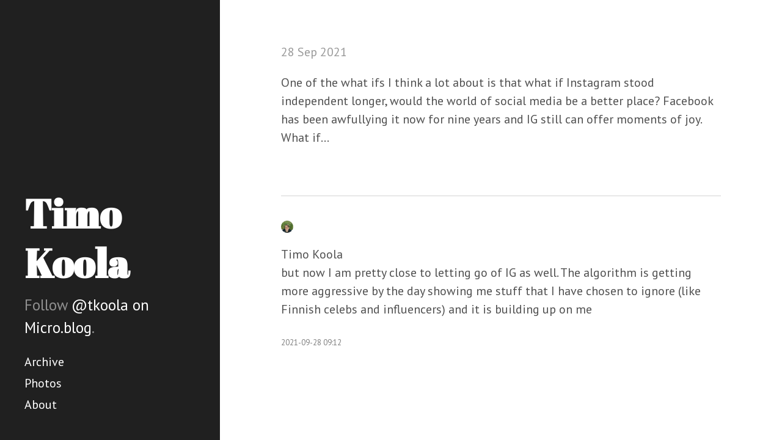

--- FILE ---
content_type: text/html; charset=utf-8
request_url: https://blog.timokoola.com/2021/09/28/one-of-the.html
body_size: 2519
content:
<!DOCTYPE html>
<html lang="en-us">

  <head>
  <link href="http://gmpg.org/xfn/11" rel="profile">
  <meta http-equiv="X-UA-Compatible" content="IE=edge">
  <meta http-equiv="content-type" content="text/html; charset=utf-8">

  
  <meta name="viewport" content="width=device-width, initial-scale=1.0, maximum-scale=1">

  <title>
    
      Timo Koola &middot; 
    
  </title>

	<link rel="shortcut icon" href="https://micro.blog/tkoola/favicon.png" type="image/x-icon" />

  
  <link rel="stylesheet" href="/css/poole.css?1737403981">
  <link rel="stylesheet" href="/css/syntax.css?1737403981">
  <link rel="stylesheet" href="/css/hyde.css?1737403981">
  <link rel="stylesheet" href="/custom.css?1737403981">
  <link rel="stylesheet" href="https://fonts.googleapis.com/css?family=PT+Sans:400,400italic,700|Abril+Fatface">

    <link rel="me" href="https://micro.blog/tkoola" />
	
	
	
	<link rel="authorization_endpoint" href="https://micro.blog/indieauth/auth" />
	<link rel="token_endpoint" href="https://micro.blog/indieauth/token" />
	<link rel="micropub" href="https://micro.blog/micropub" />
	<link rel="microsub" href="https://micro.blog/microsub" />
	<link rel="webmention" href="https://micro.blog/webmention" />
	<link rel="subscribe" href="https://micro.blog/users/follow" />
    
    
</head>


  <body>
	<div class="sidebar">
  <div class="container sidebar-sticky">
    <div class="sidebar-about h-card">
      <h1>
        <a href="/">
          <span class="p-name">Timo Koola</a>
        </a>
      </h1>
      <p class="lead">Follow <a href="https://micro.blog/tkoola">@tkoola on Micro.blog</a>.</p>
    </div>

    <nav class="sidebar-nav">

		
			
				<a class="sidebar-nav-item" href="/archive/">Archive</a>
				
			
		
			
				<a class="sidebar-nav-item" href="/photos/">Photos</a>
				
			
		
			
				<a class="sidebar-nav-item" href="/about/">About</a>
				
			
		
		
    </nav>
  </div>
</div>


	
    <div class="content container">
		
<div class="post h-entry">
  
  <span class="post-date"><time class="dt-published" datetime="2021-09-28 10:05:10 &#43;0300">28 Sep 2021</time></span>
  <div class="e-content">
  <p>One of the what ifs I think a lot about is that what if Instagram stood independent longer, would the world of social media be a better place? Facebook has been awfullying it now for nine years and IG still can offer moments of joy. What if&hellip;</p>

  </div>
</div>


<script type="text/javascript" src="https://micro.blog/conversation.js?url=https%3a%2f%2fblog.timokoola.com%2f2021%2f09%2f28%2fone-of-the.html"></script>



    </div>

    <a rel="me" href="https://indieweb.social/@timokoola">Mastodon</a>
    
  </body>
</html>


--- FILE ---
content_type: application/javascript;charset=utf-8
request_url: https://micro.blog/conversation.js?url=https%3a%2f%2fblog.timokoola.com%2f2021%2f09%2f28%2fone-of-the.html
body_size: 965
content:
document.write('<div class="microblog_conversation">');

document.write('	<div class="microblog_post">');
document.write('		<div class="microblog_user">');
document.write('			<img class="microblog_avatar" src="https://avatars.micro.blog/avatars/2022/32092.jpg" width="20" height="20" style="max-width: 20px;" />');
document.write('			<span class="microblog_fullname">Timo Koola</span>');
document.write('		</div>');
document.write('		<div class="microblog_text">');	
document.write('			<p> but now I am pretty close to letting go of IG as well. The algorithm is getting more aggressive by the day showing me stuff that I have chosen to ignore (like Finnish celebs and influencers) and it is building up on me</p>');
document.write('		</div>');
document.write('		<div class="microblog_time">');
document.write('			<a href="https://micro.blog/tkoola/11992540">2021-09-28 09:12</a>');
document.write('		</div>');
document.write('	</div>');


document.write('</div>');
